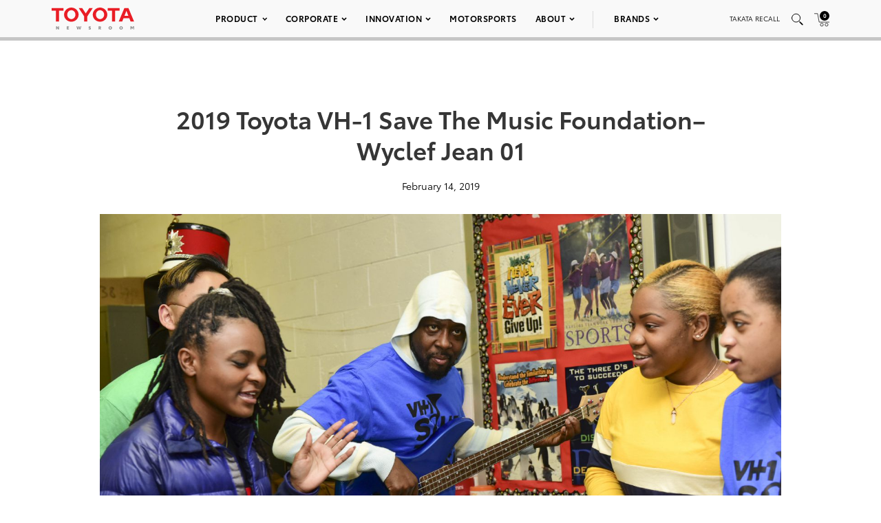

--- FILE ---
content_type: text/html; charset=utf-8
request_url: https://www.google.com/recaptcha/api2/anchor?ar=1&k=6Ldl55gUAAAAAODWLNyPR_2KfYHNm-DfOveo0xfH&co=aHR0cHM6Ly9wcmVzc3Jvb20udG95b3RhLmNvbTo0NDM.&hl=en&v=PoyoqOPhxBO7pBk68S4YbpHZ&size=normal&anchor-ms=20000&execute-ms=30000&cb=r7n3s6h19jaq
body_size: 49253
content:
<!DOCTYPE HTML><html dir="ltr" lang="en"><head><meta http-equiv="Content-Type" content="text/html; charset=UTF-8">
<meta http-equiv="X-UA-Compatible" content="IE=edge">
<title>reCAPTCHA</title>
<style type="text/css">
/* cyrillic-ext */
@font-face {
  font-family: 'Roboto';
  font-style: normal;
  font-weight: 400;
  font-stretch: 100%;
  src: url(//fonts.gstatic.com/s/roboto/v48/KFO7CnqEu92Fr1ME7kSn66aGLdTylUAMa3GUBHMdazTgWw.woff2) format('woff2');
  unicode-range: U+0460-052F, U+1C80-1C8A, U+20B4, U+2DE0-2DFF, U+A640-A69F, U+FE2E-FE2F;
}
/* cyrillic */
@font-face {
  font-family: 'Roboto';
  font-style: normal;
  font-weight: 400;
  font-stretch: 100%;
  src: url(//fonts.gstatic.com/s/roboto/v48/KFO7CnqEu92Fr1ME7kSn66aGLdTylUAMa3iUBHMdazTgWw.woff2) format('woff2');
  unicode-range: U+0301, U+0400-045F, U+0490-0491, U+04B0-04B1, U+2116;
}
/* greek-ext */
@font-face {
  font-family: 'Roboto';
  font-style: normal;
  font-weight: 400;
  font-stretch: 100%;
  src: url(//fonts.gstatic.com/s/roboto/v48/KFO7CnqEu92Fr1ME7kSn66aGLdTylUAMa3CUBHMdazTgWw.woff2) format('woff2');
  unicode-range: U+1F00-1FFF;
}
/* greek */
@font-face {
  font-family: 'Roboto';
  font-style: normal;
  font-weight: 400;
  font-stretch: 100%;
  src: url(//fonts.gstatic.com/s/roboto/v48/KFO7CnqEu92Fr1ME7kSn66aGLdTylUAMa3-UBHMdazTgWw.woff2) format('woff2');
  unicode-range: U+0370-0377, U+037A-037F, U+0384-038A, U+038C, U+038E-03A1, U+03A3-03FF;
}
/* math */
@font-face {
  font-family: 'Roboto';
  font-style: normal;
  font-weight: 400;
  font-stretch: 100%;
  src: url(//fonts.gstatic.com/s/roboto/v48/KFO7CnqEu92Fr1ME7kSn66aGLdTylUAMawCUBHMdazTgWw.woff2) format('woff2');
  unicode-range: U+0302-0303, U+0305, U+0307-0308, U+0310, U+0312, U+0315, U+031A, U+0326-0327, U+032C, U+032F-0330, U+0332-0333, U+0338, U+033A, U+0346, U+034D, U+0391-03A1, U+03A3-03A9, U+03B1-03C9, U+03D1, U+03D5-03D6, U+03F0-03F1, U+03F4-03F5, U+2016-2017, U+2034-2038, U+203C, U+2040, U+2043, U+2047, U+2050, U+2057, U+205F, U+2070-2071, U+2074-208E, U+2090-209C, U+20D0-20DC, U+20E1, U+20E5-20EF, U+2100-2112, U+2114-2115, U+2117-2121, U+2123-214F, U+2190, U+2192, U+2194-21AE, U+21B0-21E5, U+21F1-21F2, U+21F4-2211, U+2213-2214, U+2216-22FF, U+2308-230B, U+2310, U+2319, U+231C-2321, U+2336-237A, U+237C, U+2395, U+239B-23B7, U+23D0, U+23DC-23E1, U+2474-2475, U+25AF, U+25B3, U+25B7, U+25BD, U+25C1, U+25CA, U+25CC, U+25FB, U+266D-266F, U+27C0-27FF, U+2900-2AFF, U+2B0E-2B11, U+2B30-2B4C, U+2BFE, U+3030, U+FF5B, U+FF5D, U+1D400-1D7FF, U+1EE00-1EEFF;
}
/* symbols */
@font-face {
  font-family: 'Roboto';
  font-style: normal;
  font-weight: 400;
  font-stretch: 100%;
  src: url(//fonts.gstatic.com/s/roboto/v48/KFO7CnqEu92Fr1ME7kSn66aGLdTylUAMaxKUBHMdazTgWw.woff2) format('woff2');
  unicode-range: U+0001-000C, U+000E-001F, U+007F-009F, U+20DD-20E0, U+20E2-20E4, U+2150-218F, U+2190, U+2192, U+2194-2199, U+21AF, U+21E6-21F0, U+21F3, U+2218-2219, U+2299, U+22C4-22C6, U+2300-243F, U+2440-244A, U+2460-24FF, U+25A0-27BF, U+2800-28FF, U+2921-2922, U+2981, U+29BF, U+29EB, U+2B00-2BFF, U+4DC0-4DFF, U+FFF9-FFFB, U+10140-1018E, U+10190-1019C, U+101A0, U+101D0-101FD, U+102E0-102FB, U+10E60-10E7E, U+1D2C0-1D2D3, U+1D2E0-1D37F, U+1F000-1F0FF, U+1F100-1F1AD, U+1F1E6-1F1FF, U+1F30D-1F30F, U+1F315, U+1F31C, U+1F31E, U+1F320-1F32C, U+1F336, U+1F378, U+1F37D, U+1F382, U+1F393-1F39F, U+1F3A7-1F3A8, U+1F3AC-1F3AF, U+1F3C2, U+1F3C4-1F3C6, U+1F3CA-1F3CE, U+1F3D4-1F3E0, U+1F3ED, U+1F3F1-1F3F3, U+1F3F5-1F3F7, U+1F408, U+1F415, U+1F41F, U+1F426, U+1F43F, U+1F441-1F442, U+1F444, U+1F446-1F449, U+1F44C-1F44E, U+1F453, U+1F46A, U+1F47D, U+1F4A3, U+1F4B0, U+1F4B3, U+1F4B9, U+1F4BB, U+1F4BF, U+1F4C8-1F4CB, U+1F4D6, U+1F4DA, U+1F4DF, U+1F4E3-1F4E6, U+1F4EA-1F4ED, U+1F4F7, U+1F4F9-1F4FB, U+1F4FD-1F4FE, U+1F503, U+1F507-1F50B, U+1F50D, U+1F512-1F513, U+1F53E-1F54A, U+1F54F-1F5FA, U+1F610, U+1F650-1F67F, U+1F687, U+1F68D, U+1F691, U+1F694, U+1F698, U+1F6AD, U+1F6B2, U+1F6B9-1F6BA, U+1F6BC, U+1F6C6-1F6CF, U+1F6D3-1F6D7, U+1F6E0-1F6EA, U+1F6F0-1F6F3, U+1F6F7-1F6FC, U+1F700-1F7FF, U+1F800-1F80B, U+1F810-1F847, U+1F850-1F859, U+1F860-1F887, U+1F890-1F8AD, U+1F8B0-1F8BB, U+1F8C0-1F8C1, U+1F900-1F90B, U+1F93B, U+1F946, U+1F984, U+1F996, U+1F9E9, U+1FA00-1FA6F, U+1FA70-1FA7C, U+1FA80-1FA89, U+1FA8F-1FAC6, U+1FACE-1FADC, U+1FADF-1FAE9, U+1FAF0-1FAF8, U+1FB00-1FBFF;
}
/* vietnamese */
@font-face {
  font-family: 'Roboto';
  font-style: normal;
  font-weight: 400;
  font-stretch: 100%;
  src: url(//fonts.gstatic.com/s/roboto/v48/KFO7CnqEu92Fr1ME7kSn66aGLdTylUAMa3OUBHMdazTgWw.woff2) format('woff2');
  unicode-range: U+0102-0103, U+0110-0111, U+0128-0129, U+0168-0169, U+01A0-01A1, U+01AF-01B0, U+0300-0301, U+0303-0304, U+0308-0309, U+0323, U+0329, U+1EA0-1EF9, U+20AB;
}
/* latin-ext */
@font-face {
  font-family: 'Roboto';
  font-style: normal;
  font-weight: 400;
  font-stretch: 100%;
  src: url(//fonts.gstatic.com/s/roboto/v48/KFO7CnqEu92Fr1ME7kSn66aGLdTylUAMa3KUBHMdazTgWw.woff2) format('woff2');
  unicode-range: U+0100-02BA, U+02BD-02C5, U+02C7-02CC, U+02CE-02D7, U+02DD-02FF, U+0304, U+0308, U+0329, U+1D00-1DBF, U+1E00-1E9F, U+1EF2-1EFF, U+2020, U+20A0-20AB, U+20AD-20C0, U+2113, U+2C60-2C7F, U+A720-A7FF;
}
/* latin */
@font-face {
  font-family: 'Roboto';
  font-style: normal;
  font-weight: 400;
  font-stretch: 100%;
  src: url(//fonts.gstatic.com/s/roboto/v48/KFO7CnqEu92Fr1ME7kSn66aGLdTylUAMa3yUBHMdazQ.woff2) format('woff2');
  unicode-range: U+0000-00FF, U+0131, U+0152-0153, U+02BB-02BC, U+02C6, U+02DA, U+02DC, U+0304, U+0308, U+0329, U+2000-206F, U+20AC, U+2122, U+2191, U+2193, U+2212, U+2215, U+FEFF, U+FFFD;
}
/* cyrillic-ext */
@font-face {
  font-family: 'Roboto';
  font-style: normal;
  font-weight: 500;
  font-stretch: 100%;
  src: url(//fonts.gstatic.com/s/roboto/v48/KFO7CnqEu92Fr1ME7kSn66aGLdTylUAMa3GUBHMdazTgWw.woff2) format('woff2');
  unicode-range: U+0460-052F, U+1C80-1C8A, U+20B4, U+2DE0-2DFF, U+A640-A69F, U+FE2E-FE2F;
}
/* cyrillic */
@font-face {
  font-family: 'Roboto';
  font-style: normal;
  font-weight: 500;
  font-stretch: 100%;
  src: url(//fonts.gstatic.com/s/roboto/v48/KFO7CnqEu92Fr1ME7kSn66aGLdTylUAMa3iUBHMdazTgWw.woff2) format('woff2');
  unicode-range: U+0301, U+0400-045F, U+0490-0491, U+04B0-04B1, U+2116;
}
/* greek-ext */
@font-face {
  font-family: 'Roboto';
  font-style: normal;
  font-weight: 500;
  font-stretch: 100%;
  src: url(//fonts.gstatic.com/s/roboto/v48/KFO7CnqEu92Fr1ME7kSn66aGLdTylUAMa3CUBHMdazTgWw.woff2) format('woff2');
  unicode-range: U+1F00-1FFF;
}
/* greek */
@font-face {
  font-family: 'Roboto';
  font-style: normal;
  font-weight: 500;
  font-stretch: 100%;
  src: url(//fonts.gstatic.com/s/roboto/v48/KFO7CnqEu92Fr1ME7kSn66aGLdTylUAMa3-UBHMdazTgWw.woff2) format('woff2');
  unicode-range: U+0370-0377, U+037A-037F, U+0384-038A, U+038C, U+038E-03A1, U+03A3-03FF;
}
/* math */
@font-face {
  font-family: 'Roboto';
  font-style: normal;
  font-weight: 500;
  font-stretch: 100%;
  src: url(//fonts.gstatic.com/s/roboto/v48/KFO7CnqEu92Fr1ME7kSn66aGLdTylUAMawCUBHMdazTgWw.woff2) format('woff2');
  unicode-range: U+0302-0303, U+0305, U+0307-0308, U+0310, U+0312, U+0315, U+031A, U+0326-0327, U+032C, U+032F-0330, U+0332-0333, U+0338, U+033A, U+0346, U+034D, U+0391-03A1, U+03A3-03A9, U+03B1-03C9, U+03D1, U+03D5-03D6, U+03F0-03F1, U+03F4-03F5, U+2016-2017, U+2034-2038, U+203C, U+2040, U+2043, U+2047, U+2050, U+2057, U+205F, U+2070-2071, U+2074-208E, U+2090-209C, U+20D0-20DC, U+20E1, U+20E5-20EF, U+2100-2112, U+2114-2115, U+2117-2121, U+2123-214F, U+2190, U+2192, U+2194-21AE, U+21B0-21E5, U+21F1-21F2, U+21F4-2211, U+2213-2214, U+2216-22FF, U+2308-230B, U+2310, U+2319, U+231C-2321, U+2336-237A, U+237C, U+2395, U+239B-23B7, U+23D0, U+23DC-23E1, U+2474-2475, U+25AF, U+25B3, U+25B7, U+25BD, U+25C1, U+25CA, U+25CC, U+25FB, U+266D-266F, U+27C0-27FF, U+2900-2AFF, U+2B0E-2B11, U+2B30-2B4C, U+2BFE, U+3030, U+FF5B, U+FF5D, U+1D400-1D7FF, U+1EE00-1EEFF;
}
/* symbols */
@font-face {
  font-family: 'Roboto';
  font-style: normal;
  font-weight: 500;
  font-stretch: 100%;
  src: url(//fonts.gstatic.com/s/roboto/v48/KFO7CnqEu92Fr1ME7kSn66aGLdTylUAMaxKUBHMdazTgWw.woff2) format('woff2');
  unicode-range: U+0001-000C, U+000E-001F, U+007F-009F, U+20DD-20E0, U+20E2-20E4, U+2150-218F, U+2190, U+2192, U+2194-2199, U+21AF, U+21E6-21F0, U+21F3, U+2218-2219, U+2299, U+22C4-22C6, U+2300-243F, U+2440-244A, U+2460-24FF, U+25A0-27BF, U+2800-28FF, U+2921-2922, U+2981, U+29BF, U+29EB, U+2B00-2BFF, U+4DC0-4DFF, U+FFF9-FFFB, U+10140-1018E, U+10190-1019C, U+101A0, U+101D0-101FD, U+102E0-102FB, U+10E60-10E7E, U+1D2C0-1D2D3, U+1D2E0-1D37F, U+1F000-1F0FF, U+1F100-1F1AD, U+1F1E6-1F1FF, U+1F30D-1F30F, U+1F315, U+1F31C, U+1F31E, U+1F320-1F32C, U+1F336, U+1F378, U+1F37D, U+1F382, U+1F393-1F39F, U+1F3A7-1F3A8, U+1F3AC-1F3AF, U+1F3C2, U+1F3C4-1F3C6, U+1F3CA-1F3CE, U+1F3D4-1F3E0, U+1F3ED, U+1F3F1-1F3F3, U+1F3F5-1F3F7, U+1F408, U+1F415, U+1F41F, U+1F426, U+1F43F, U+1F441-1F442, U+1F444, U+1F446-1F449, U+1F44C-1F44E, U+1F453, U+1F46A, U+1F47D, U+1F4A3, U+1F4B0, U+1F4B3, U+1F4B9, U+1F4BB, U+1F4BF, U+1F4C8-1F4CB, U+1F4D6, U+1F4DA, U+1F4DF, U+1F4E3-1F4E6, U+1F4EA-1F4ED, U+1F4F7, U+1F4F9-1F4FB, U+1F4FD-1F4FE, U+1F503, U+1F507-1F50B, U+1F50D, U+1F512-1F513, U+1F53E-1F54A, U+1F54F-1F5FA, U+1F610, U+1F650-1F67F, U+1F687, U+1F68D, U+1F691, U+1F694, U+1F698, U+1F6AD, U+1F6B2, U+1F6B9-1F6BA, U+1F6BC, U+1F6C6-1F6CF, U+1F6D3-1F6D7, U+1F6E0-1F6EA, U+1F6F0-1F6F3, U+1F6F7-1F6FC, U+1F700-1F7FF, U+1F800-1F80B, U+1F810-1F847, U+1F850-1F859, U+1F860-1F887, U+1F890-1F8AD, U+1F8B0-1F8BB, U+1F8C0-1F8C1, U+1F900-1F90B, U+1F93B, U+1F946, U+1F984, U+1F996, U+1F9E9, U+1FA00-1FA6F, U+1FA70-1FA7C, U+1FA80-1FA89, U+1FA8F-1FAC6, U+1FACE-1FADC, U+1FADF-1FAE9, U+1FAF0-1FAF8, U+1FB00-1FBFF;
}
/* vietnamese */
@font-face {
  font-family: 'Roboto';
  font-style: normal;
  font-weight: 500;
  font-stretch: 100%;
  src: url(//fonts.gstatic.com/s/roboto/v48/KFO7CnqEu92Fr1ME7kSn66aGLdTylUAMa3OUBHMdazTgWw.woff2) format('woff2');
  unicode-range: U+0102-0103, U+0110-0111, U+0128-0129, U+0168-0169, U+01A0-01A1, U+01AF-01B0, U+0300-0301, U+0303-0304, U+0308-0309, U+0323, U+0329, U+1EA0-1EF9, U+20AB;
}
/* latin-ext */
@font-face {
  font-family: 'Roboto';
  font-style: normal;
  font-weight: 500;
  font-stretch: 100%;
  src: url(//fonts.gstatic.com/s/roboto/v48/KFO7CnqEu92Fr1ME7kSn66aGLdTylUAMa3KUBHMdazTgWw.woff2) format('woff2');
  unicode-range: U+0100-02BA, U+02BD-02C5, U+02C7-02CC, U+02CE-02D7, U+02DD-02FF, U+0304, U+0308, U+0329, U+1D00-1DBF, U+1E00-1E9F, U+1EF2-1EFF, U+2020, U+20A0-20AB, U+20AD-20C0, U+2113, U+2C60-2C7F, U+A720-A7FF;
}
/* latin */
@font-face {
  font-family: 'Roboto';
  font-style: normal;
  font-weight: 500;
  font-stretch: 100%;
  src: url(//fonts.gstatic.com/s/roboto/v48/KFO7CnqEu92Fr1ME7kSn66aGLdTylUAMa3yUBHMdazQ.woff2) format('woff2');
  unicode-range: U+0000-00FF, U+0131, U+0152-0153, U+02BB-02BC, U+02C6, U+02DA, U+02DC, U+0304, U+0308, U+0329, U+2000-206F, U+20AC, U+2122, U+2191, U+2193, U+2212, U+2215, U+FEFF, U+FFFD;
}
/* cyrillic-ext */
@font-face {
  font-family: 'Roboto';
  font-style: normal;
  font-weight: 900;
  font-stretch: 100%;
  src: url(//fonts.gstatic.com/s/roboto/v48/KFO7CnqEu92Fr1ME7kSn66aGLdTylUAMa3GUBHMdazTgWw.woff2) format('woff2');
  unicode-range: U+0460-052F, U+1C80-1C8A, U+20B4, U+2DE0-2DFF, U+A640-A69F, U+FE2E-FE2F;
}
/* cyrillic */
@font-face {
  font-family: 'Roboto';
  font-style: normal;
  font-weight: 900;
  font-stretch: 100%;
  src: url(//fonts.gstatic.com/s/roboto/v48/KFO7CnqEu92Fr1ME7kSn66aGLdTylUAMa3iUBHMdazTgWw.woff2) format('woff2');
  unicode-range: U+0301, U+0400-045F, U+0490-0491, U+04B0-04B1, U+2116;
}
/* greek-ext */
@font-face {
  font-family: 'Roboto';
  font-style: normal;
  font-weight: 900;
  font-stretch: 100%;
  src: url(//fonts.gstatic.com/s/roboto/v48/KFO7CnqEu92Fr1ME7kSn66aGLdTylUAMa3CUBHMdazTgWw.woff2) format('woff2');
  unicode-range: U+1F00-1FFF;
}
/* greek */
@font-face {
  font-family: 'Roboto';
  font-style: normal;
  font-weight: 900;
  font-stretch: 100%;
  src: url(//fonts.gstatic.com/s/roboto/v48/KFO7CnqEu92Fr1ME7kSn66aGLdTylUAMa3-UBHMdazTgWw.woff2) format('woff2');
  unicode-range: U+0370-0377, U+037A-037F, U+0384-038A, U+038C, U+038E-03A1, U+03A3-03FF;
}
/* math */
@font-face {
  font-family: 'Roboto';
  font-style: normal;
  font-weight: 900;
  font-stretch: 100%;
  src: url(//fonts.gstatic.com/s/roboto/v48/KFO7CnqEu92Fr1ME7kSn66aGLdTylUAMawCUBHMdazTgWw.woff2) format('woff2');
  unicode-range: U+0302-0303, U+0305, U+0307-0308, U+0310, U+0312, U+0315, U+031A, U+0326-0327, U+032C, U+032F-0330, U+0332-0333, U+0338, U+033A, U+0346, U+034D, U+0391-03A1, U+03A3-03A9, U+03B1-03C9, U+03D1, U+03D5-03D6, U+03F0-03F1, U+03F4-03F5, U+2016-2017, U+2034-2038, U+203C, U+2040, U+2043, U+2047, U+2050, U+2057, U+205F, U+2070-2071, U+2074-208E, U+2090-209C, U+20D0-20DC, U+20E1, U+20E5-20EF, U+2100-2112, U+2114-2115, U+2117-2121, U+2123-214F, U+2190, U+2192, U+2194-21AE, U+21B0-21E5, U+21F1-21F2, U+21F4-2211, U+2213-2214, U+2216-22FF, U+2308-230B, U+2310, U+2319, U+231C-2321, U+2336-237A, U+237C, U+2395, U+239B-23B7, U+23D0, U+23DC-23E1, U+2474-2475, U+25AF, U+25B3, U+25B7, U+25BD, U+25C1, U+25CA, U+25CC, U+25FB, U+266D-266F, U+27C0-27FF, U+2900-2AFF, U+2B0E-2B11, U+2B30-2B4C, U+2BFE, U+3030, U+FF5B, U+FF5D, U+1D400-1D7FF, U+1EE00-1EEFF;
}
/* symbols */
@font-face {
  font-family: 'Roboto';
  font-style: normal;
  font-weight: 900;
  font-stretch: 100%;
  src: url(//fonts.gstatic.com/s/roboto/v48/KFO7CnqEu92Fr1ME7kSn66aGLdTylUAMaxKUBHMdazTgWw.woff2) format('woff2');
  unicode-range: U+0001-000C, U+000E-001F, U+007F-009F, U+20DD-20E0, U+20E2-20E4, U+2150-218F, U+2190, U+2192, U+2194-2199, U+21AF, U+21E6-21F0, U+21F3, U+2218-2219, U+2299, U+22C4-22C6, U+2300-243F, U+2440-244A, U+2460-24FF, U+25A0-27BF, U+2800-28FF, U+2921-2922, U+2981, U+29BF, U+29EB, U+2B00-2BFF, U+4DC0-4DFF, U+FFF9-FFFB, U+10140-1018E, U+10190-1019C, U+101A0, U+101D0-101FD, U+102E0-102FB, U+10E60-10E7E, U+1D2C0-1D2D3, U+1D2E0-1D37F, U+1F000-1F0FF, U+1F100-1F1AD, U+1F1E6-1F1FF, U+1F30D-1F30F, U+1F315, U+1F31C, U+1F31E, U+1F320-1F32C, U+1F336, U+1F378, U+1F37D, U+1F382, U+1F393-1F39F, U+1F3A7-1F3A8, U+1F3AC-1F3AF, U+1F3C2, U+1F3C4-1F3C6, U+1F3CA-1F3CE, U+1F3D4-1F3E0, U+1F3ED, U+1F3F1-1F3F3, U+1F3F5-1F3F7, U+1F408, U+1F415, U+1F41F, U+1F426, U+1F43F, U+1F441-1F442, U+1F444, U+1F446-1F449, U+1F44C-1F44E, U+1F453, U+1F46A, U+1F47D, U+1F4A3, U+1F4B0, U+1F4B3, U+1F4B9, U+1F4BB, U+1F4BF, U+1F4C8-1F4CB, U+1F4D6, U+1F4DA, U+1F4DF, U+1F4E3-1F4E6, U+1F4EA-1F4ED, U+1F4F7, U+1F4F9-1F4FB, U+1F4FD-1F4FE, U+1F503, U+1F507-1F50B, U+1F50D, U+1F512-1F513, U+1F53E-1F54A, U+1F54F-1F5FA, U+1F610, U+1F650-1F67F, U+1F687, U+1F68D, U+1F691, U+1F694, U+1F698, U+1F6AD, U+1F6B2, U+1F6B9-1F6BA, U+1F6BC, U+1F6C6-1F6CF, U+1F6D3-1F6D7, U+1F6E0-1F6EA, U+1F6F0-1F6F3, U+1F6F7-1F6FC, U+1F700-1F7FF, U+1F800-1F80B, U+1F810-1F847, U+1F850-1F859, U+1F860-1F887, U+1F890-1F8AD, U+1F8B0-1F8BB, U+1F8C0-1F8C1, U+1F900-1F90B, U+1F93B, U+1F946, U+1F984, U+1F996, U+1F9E9, U+1FA00-1FA6F, U+1FA70-1FA7C, U+1FA80-1FA89, U+1FA8F-1FAC6, U+1FACE-1FADC, U+1FADF-1FAE9, U+1FAF0-1FAF8, U+1FB00-1FBFF;
}
/* vietnamese */
@font-face {
  font-family: 'Roboto';
  font-style: normal;
  font-weight: 900;
  font-stretch: 100%;
  src: url(//fonts.gstatic.com/s/roboto/v48/KFO7CnqEu92Fr1ME7kSn66aGLdTylUAMa3OUBHMdazTgWw.woff2) format('woff2');
  unicode-range: U+0102-0103, U+0110-0111, U+0128-0129, U+0168-0169, U+01A0-01A1, U+01AF-01B0, U+0300-0301, U+0303-0304, U+0308-0309, U+0323, U+0329, U+1EA0-1EF9, U+20AB;
}
/* latin-ext */
@font-face {
  font-family: 'Roboto';
  font-style: normal;
  font-weight: 900;
  font-stretch: 100%;
  src: url(//fonts.gstatic.com/s/roboto/v48/KFO7CnqEu92Fr1ME7kSn66aGLdTylUAMa3KUBHMdazTgWw.woff2) format('woff2');
  unicode-range: U+0100-02BA, U+02BD-02C5, U+02C7-02CC, U+02CE-02D7, U+02DD-02FF, U+0304, U+0308, U+0329, U+1D00-1DBF, U+1E00-1E9F, U+1EF2-1EFF, U+2020, U+20A0-20AB, U+20AD-20C0, U+2113, U+2C60-2C7F, U+A720-A7FF;
}
/* latin */
@font-face {
  font-family: 'Roboto';
  font-style: normal;
  font-weight: 900;
  font-stretch: 100%;
  src: url(//fonts.gstatic.com/s/roboto/v48/KFO7CnqEu92Fr1ME7kSn66aGLdTylUAMa3yUBHMdazQ.woff2) format('woff2');
  unicode-range: U+0000-00FF, U+0131, U+0152-0153, U+02BB-02BC, U+02C6, U+02DA, U+02DC, U+0304, U+0308, U+0329, U+2000-206F, U+20AC, U+2122, U+2191, U+2193, U+2212, U+2215, U+FEFF, U+FFFD;
}

</style>
<link rel="stylesheet" type="text/css" href="https://www.gstatic.com/recaptcha/releases/PoyoqOPhxBO7pBk68S4YbpHZ/styles__ltr.css">
<script nonce="8jz0-zBaAjsX4SHcO-N2eg" type="text/javascript">window['__recaptcha_api'] = 'https://www.google.com/recaptcha/api2/';</script>
<script type="text/javascript" src="https://www.gstatic.com/recaptcha/releases/PoyoqOPhxBO7pBk68S4YbpHZ/recaptcha__en.js" nonce="8jz0-zBaAjsX4SHcO-N2eg">
      
    </script></head>
<body><div id="rc-anchor-alert" class="rc-anchor-alert"></div>
<input type="hidden" id="recaptcha-token" value="[base64]">
<script type="text/javascript" nonce="8jz0-zBaAjsX4SHcO-N2eg">
      recaptcha.anchor.Main.init("[\x22ainput\x22,[\x22bgdata\x22,\x22\x22,\[base64]/[base64]/[base64]/[base64]/[base64]/UltsKytdPUU6KEU8MjA0OD9SW2wrK109RT4+NnwxOTI6KChFJjY0NTEyKT09NTUyOTYmJk0rMTxjLmxlbmd0aCYmKGMuY2hhckNvZGVBdChNKzEpJjY0NTEyKT09NTYzMjA/[base64]/[base64]/[base64]/[base64]/[base64]/[base64]/[base64]\x22,\[base64]\x22,\[base64]/GBjCv8O+ZMOowplOw4XDqDZJw6tfw6nDj0rDrTTCucKDwotUGMOPJsKfPjLCtMKabcKgw6Flw4zCjw9iwrktNmnDrjhkw4w1LgZNfVXCrcK/woPDncODcApzwoLCpmsvVMO9FilEw49NwpvCj07Ct0LDsUzCmsOdwosEw4t7wqHCgMOHfcOIdBrCl8K4wqY6w4JWw7dew59Rw4QhwqRaw5QQL0JXw4I2G2UcXS/[base64]/CjXlbbDc2w7jDmcOOw6dCwqcqw7TDqMKoFBvDhsKiwrQZwqk3GMO9fRLCuMObwrnCtMObwp3Di3wCw57DqAUwwo0HQBLCh8OVNSBKYj42HcOsVMOyFHpgN8KQw5DDp2ZTwo84EHDDn3RSw63ChWbDlcK+LQZ1w4rCiWdcwp/CjhtLQ2nDmBrCuSDCqMObwoHDj8OLf0XDmh/[base64]/wo3Ctg5Ewptvwrcvw77DusOcRELDg3PCjcKSTWY/woVvwqZSFcKHcQUmwqvCj8Ouw446fSwYRcKHa8KGIMKCTAIZw4RDw5MAYcKDQcOnIsKJX8OMw4tdw6TCgMKFw6fCg3w2FsOAw59WwqzCr8KtwogOwpd9HmFQH8Oaw5spw508CzLDrHXDmsOqNCjDksOowrjCjhXDmgJ/[base64]/w47DrxkXdhDCjsKEZWDCgMOGw7xiHyxPMl7DqWzCgMKqw6/DosKiN8Ofw4cjw43Ck8K4A8OdXMO9K3tCw40MIsO/wrhHw5XCqH7CnsK9FcK+wonCt2TDskrCsMKhSV5zwpA3XwDCsmnDtxDCg8K2JhdBwrbDinbCmcO8w5LDmsKRAAUBWcOWwrzCuQ7Dl8KpPmF1w54Mwq/[base64]/CvzgRwoDDhD3DsGtawqJew48qw5U5SVnCksKtf8OGwpjCjsOjwoNzwolHalYsWDNIcAnCsjk8V8OXw6rCu1ImPSbDvC4sbMKvw67DpMKdScOEw7xWw6skw5/[base64]/ChXRow6XCpsKXwqtDwpHChGrDqMK8TMOUw41dwo3CvxbCsW9TYTDCksKaw5lVRnDCn2HDh8KFRV/[base64]/CpsOUS0MZw7zDv8KyMUDDtMKlw4PCpmbDp8Khwr8uasK2w6leIDrDnsOIw4TDpAHCinXDiMOlAXXChcO2dlDDmcKXw4YQwrTChnF4wr3Chl7DvRHDnsO1w6TCjUYjw6XCocKwwq/DhGjCpMKLwr7DmcO9QcOPHyMWR8OnYEcGA0QFwp1kw5rDq0DClSfDpsKIJSbDmEnCssOuG8O+wrfCmsOmwrUuwrfDplbCiH0ASiMxw5/DilrDqMKyw5HCiMKkXcOcw5JJMidcwrslRkNdDzwKQcOxPhXDuMKzaCggwp4Sw5nDrcK7U8KgQhjCiAgRw6wNKmPCsHoEAsOXwqjDrTjCv3FAcMO5WCNowqfDrWA/w5cpb8KfwovCnMO2CsOmw5vChXDDkm54w411wpHDlsOfwrRgWMKsw7HDjsKVw6JrIMOvdsOpM1LChCfDs8Kjw7Y1FsOcGcKzwrYLdMK6wo7CuUksw7HCiT7DgBw6Fy9KwqBxasKkwqDDm1XDi8KFw5LDkgkiGcOdRMKdCUPDvH3CjDI0QAvDnUhRHMO0IS/CtcOuwr1RS1bCt0LDq3jCg8OuMMKmOMOPw6jDrsOdwroFV0Nnwp/CucOcNMOZPxkrw7wdw6HDmyBXw6DCv8K/wr3CucOWw40AFVJLRcONRcKcw5rCpMKGLQbCncKIw4QGL8KLwrh8w7I3w73Dv8OKa8KcIWEuWMKQaRbCs8KhLyVVw74QwqhGU8OjY8KpSTpLw6cew4zCj8KwayPDhsKTwp/[base64]/fMKYw4leEkzDlcOuM8ODw4TCpVYtAy/Crjt0woNow6vDoSbCmzoDwr/[base64]/DvsKweQkBw5JcwrTDlB/ChxjClT3CmMObwr3Co8KfPcKCw7RAEsOQw4sVwq1NSsOuDXDCqAA8wovDu8Kfw7fDt3bCjUvCmBhNK8K0UMKkBy3DucODw5I3w6EmQwDCtSHCp8Kuwo/[base64]/Dg2jDkMKZQsOLwpdnwoDCtXHChWXDlMKCJR/Dp8OsfcKuw4HDgmtMJmjCq8OyYkfDvUdjw7rDjcK1UG3DqcOmwoEQw7YFF8KTEcKBT1vChkrCihsWw7lnP3/CgMKdwozChMOhw47DmcOqwoU6w7F/w5vChsOowrrCq8Kvw4J1w7nCikjCslJqworDssKxw7bCmsOBw5rDi8OuOWnCksOuJk8jAMKRAsKIKCDCosKsw5dPw47CtcOXwpnDlxZYQ8KSMsK6wr7Cg8KhKz/[base64]/Cjy7Dk8KrTsKCw6PCusOfwrxib0bCihLChsOdwpPDuQI/ZiBVwpRpM8KTw6U7WcOwwrxowrh8ecOmGi1swpTDnMKaA8Ohw4xvZADCqzHCkhLCllAaVzPCknHDo8OkY3A+w6NewobCi317GgEtSMOaEwbCkMOlRsKawo5od8Ovw5U2w7vDgcO2w6Ufw7w/w4xdWcK7w64uBkPDlwV6wqY/[base64]/Cuz53wqrDlzB+WsO+woNAScOtw67Dj1fDicO1w7fDrVJ8KTfDr8K3NVrDq3N1PTXDrMOhwpLDncOBw73Cvj/CvsKWLQXCuMKVw4kNwrTCoT1Mw50aQsKAVMKBw6/[base64]/[base64]/DuMK6RTjCo03Ci8KbVcObw43CikMMwonCmcOWw6HDnMK4wp3Dnl86RsOtIk5tw4HCt8KgwpXDiMOIwoLDr8KWwpoow7RdSsKww7HDvB0Qelcow5AnesKWwoPCh8Kow7Rswp/CvsOObsOVwpPCrMOQa2fDi8KGw7Q4w5hrw5FgRC0Qw7YpYGksJsOicEnDqgcSOSdTw7XDpMOAb8OWbMOWw6Ikw49mw6nCmcK1wr3CrMORDA/DrU/[base64]/bGl+V8KXw7DCtm1aMRHDj8KfF8OYEMOJEnwSRV4/JAjCii7Dq8KMw5bCjcK9wp5Jw5XDuRPCgDvCnwzDsMOUw6XCosKhwqcewoR9ADt/cAtKw5TDnEnDhC3CinrCscKMIRBCeglvwp0Aw7ZfWsOfwoVmP2LDksKdwpLCtsOBdsO9UMOZw5/DkcKjw4bDvTHCtsKMw4jDqsKQWHNtworDtcOAw6XDhwJew5vDpcOHw7bCgCsvw6M8KMO0dALDvsOkw4ZmYcO2fl/DnnZmCmJ3IsKow7FeCy/DoXDCgQBFO09GcjXDoMOAwr3Cv3/CpAwATTlbwowjFHIcw6nCt8OTwr5bw7pYw6fCicK9wqo6w6A5wp7DkTPCmjrChMKgwovDhCPCjErDr8OfwrkhwqRvwqd1DsKWwqvDlicmccKMw6hDasOxA8K2X8KNflJpNcKCV8OzLUx8aF9iw6pRw67Di1g3V8KlLQYrwrB0AHbCjjXDjsO+woICwr/[base64]/DoMO3ZzvDmsK1ccOWwp7DnShQfMKawq4FwqMUw5VMwrsVL1PDvTLDisKpDsOBw4ZUVMKFwqjCksOywqglwoYmVSJFwrrDi8KlHSVEEwbCucOAwrkgwpUtAGIqw7PCgsO8w5DDn13DmcOIwqgnM8OybVRcLytdw7TDiGDDmsK9VcOkwo4pw5R/w6gaYH7ChV9KI3B9IVXCn3bDv8ORwqF6w5rCqsOAXcKiw6oyw4zDvwbDkg/DoChpBl5bHMOyGWF5w67Cl39pdsOow5dgXWzCo34fw6YkwrdyISPDhQcAw6TCjMKgwqR/[base64]/DiXDDscO+dMKBD8K4ODZjw4bDmkrDncKJDsOFSsOCJQl6H8ObesONJxDDmycGYsOyw4jCrMOqw5HCtzAawr8nwrcRw517w6DCk2PChW48w43DrFzCosOdfRYCw6Zcw706wp0CAMKLwqk4HcK5wovCuMKwRsKCWC5Bw4DCu8KHBDJZHVbDvcKrwo/Chn3Dj0HCg8KWMGvDiMOjw4jDtSkwecKVwrdnaS5OYsOOw4LCljTCsSofwrAMO8KbZnwWwr7DgcORTmA0aCLDk8K+OFDCsCrCocK/ZsOFW3wiwp9UWMKgwprCjDZ8A8KmJMKXHGHCk8OdwrRcw6fDgEnDpMKnwo43XDNdw6PDgsK6woFNw4lxJMO1YTtJwqLDgMKRIGfDkSrCny5gVcOHwpwLTsOkVkEqw6DDnl4yQcKYeMODwrXDu8OFCMK+woDDr2TCgsO2I0EGWhcaSEjDsCHDpcKqAMKRCMOVaX/DrUB2cxYVPMOGw5IYw5HDp0wlG0hBN8KBwqJfazpAQwJ9w41IwqQGAFoAJ8KGw4VdwqMRXVlKEHB8HRrClcO3YHkBwp/[base64]/w7rCrGQpS8OyPm7CimbDtMOww4xqwpnDtsOWwpAjDGjDnyokw70iS8ObN1VTSsOowpVMe8Ksw6LDgsOQbFjCpMKgwpzCmibDmsOHw6fDncKXw5k8wpV9U2NRw63Co1VeTMKww7/CucKhRMOBw5jDsMK6woIWTlVVLcKmNMKowqIeKMO4JcOJEcO+w6LDjl/CoFzDn8KRw7DCssOawqRwTMOVwpLDj3suASvCqyojw7UbwqAKwqXCjnvCn8OXw4nDvHhfwp7Cn8KqOHrCqcOlw6p2wozCrjtKw51MwoIhw6kyw4nDnMOGDcOwwpw6w4RBQMKsXMKFXgbDmn7DmMOUL8KtdMK+w4xKw5l/SMO8w6EWw4lJw6gEX8Kuw5/Do8KhfHc9wqIywpjDkMKDO8OZw5fDjsKVwolNw7zDgsK4w6fDh8OKOjAawqVdw64tLDBgwrkdBcOdJsOrw5pEwo8Awp3CkcKWwr8OAcK4wpzCqsK+EUXDvcKzYS1gw5hFcFHCk8KtA8OzwrPCpsKBwr/DszYYw6DCvcK6w7Q4w6fCumbCvMOGwpTCmMKlwoI4IBHCs0ZJcsOAfsK+fcKCIcOXYcO2w5AePiDDkMKXWMOZdBBvPsKxw6caw6PCuMKAwro/w5PDtcO2w7/DjFRhQyJvVTNPXQ3Dl8OIw5HCsMOyZHB3MhfCpsK0D0Zxw5xwamN6w7oLFxtGNMKNw4PCqh5uR8OpcMO4TMK2w4oFw5vDoxtjw6TDqcO5QsKoMMKTGMOLwpQhfiXCpk/CgMKcfMO9JyvDmlNuCARiwogAw4LDmMK1w4dzW8OKwqZ5woDDhxBMw5TDoW7Dh8ODRyJLwrwkNnFIwqPCqz7CjsOdBcKAQQgudMOXwqXCmgXCh8KnXcKLwrDCon/DoFgpcsKsJGXCsMKXwolUwoLDuW3DhHtqw749XgjDiMK7LsOlw5zDoglfXw1ae8KgPMKWGhTCr8OvNcKOw5ZjfMKYwox7eMKUwowhckfDr8OSw4TCqMO9w5wBVSF0wr7Cm0keRyHCvyMqw4h+wqbDkSlfwqUeQi9Gw55nwo/Dh8OmwoDDhSJYw409OcKowqZ4IsKpw6PCrsK8PsO/wqMVbQQNw5DDtMK0KD7DqsOxw5lWwrzCgXkWwoIWZMK/wq7CqMKHLMKYGBLCvgV9cnXCrcKlS0LDqkTDmsKswqDCtMO6wqcrFQjCj0rDowM3woM7V8KHV8OVJ2LDgMOhwpsUwo0/[base64]/CvsKiWlhAwoXDvMOKw5rCmnXDtcKUUHg8w55fwpHCgGrDqsK4w7fCoMKlwrTDgsKrwq1gRcKiHilpwohGWD4zwo0Kw6/CpMOXwrBbCMKpUsO4AsKWMUPCoGHDqjc/w6PCjcOrZCk+YWXDhAsbIkHDjcK7QWzDuDzDmm7Cs38Cw4F4XzHCisOLZsKDw4nDqMKow5vCkFYYK8KoZw7DocKkw5DDjy/[base64]/DnsOaNy1yF2nCi0ZIwq9ZwoDDn8O/w4rDiWLCs8OFFsO9w5bDiCkLwovDtXLDq3ZlYXnCuyBXwoEgAsOfw58mw7dWwpYjwochw5ZxTcK6w4gEw4XDsQY9EHXCuMKZWsOYAsOAw4xEIMO1ezfCmFo0wr/CmxDDqkpNwqcow7klHAA7LyXDmzrDqMO9MsOlXzbDi8KZw7NtLSR4wqbCpsKpeSzDkAVQw7nDlMKEwrvCrMKtA8KjfUdfaRRZwpwuwpdMw6suwq/CgWPCrFfDmQRdwpjDgxUIw4BsS3AAw6fDkBLDt8KBSRJ0IlTDrVTCtsKMGg7CgsK7w7AZNjgnw6lCTcKSGcKHwrV6w5AyVMOGZ8Kpwq1+wpbDvE/Dm8Kuw5AsTcKww7MPWW7CuWp4E8ObbcO3IMO0ZMK3WUvDri3DkFDDjmTDrDPDvsOsw7ZNwqZrwonCg8Oaw5bCinc7w409GcKawo7Ds8Oqwo/CrxUTUMKsYMKqw78YKy7Dq8OmwrJMDMKOV8K0FhDCksO4w456UhNQfzXDmyvDvsO0ZQfDvnVew7TCpgDDgSnDpcK/IWbDhkLDsMOfdxRGwqg0w5QHIsOlM1hKw43CklXCusKeHH/CnGTCuA1+wpXDhErClcOfwr/CujRvesK5E8KHw69tQMKQw7tBSsKJw5zDpxpZQH41DmHCqBRfwq8NOmUQcAI5w7YywrnDg0ByK8OmQADCiw3CsEDDpcKma8KnwqB9XiQYwpQaQxcVaMO9WGEMw4/Do3E6w69rUcK2bDUyBMKQw6PDpsORwrrDuMO/UMOFwp4qS8K0w4HDmMOSw4nDr1srBDjDhGl8wqzCk1DCtAByw4RzbcO5wpXCjcOZw5nCsMKPACPDugoHw4jDi8OyNcOpw78xw57DoUfCnjjDn2DDkURresOBQAbDhzAzw5fDgHkfwpFjw4YpFETDgsOwVsKTSMOdb8OWZMKqTcOSR3JjJ8KGC8OYTEQRw5vChQ/Cq1fCrRfCsGPDoUtdw74WHMOTa34IwrzDoCtzV2nCrV4Cw7bDmnLDlcKYw6PCq14Sw4rCuyI1wqjCicOVwq/DmcKAD23CnsKINhEFwol2wqhHwqbDqUXCjjnDm1ERQMK5w7Qhc8OJwoYhSxzDrMOfLUBWe8KIw57DhiPCtm0/Tm5Tw6jCnsOOb8Osw6lEwqpewrMrw7c/cMKPw4jDm8O3Ii3DjsOYwobCvMONblnCrMKpwr/CpnbDoE7Dj8OaHjULRsKVw4tlwpDDjmHDn8OcJ8K/TlrDmnTDgMO4PcOod1Efw5tAa8OhwqZcLsO/I2E6woHCvcKSwooCwqpnbT/[base64]/CksOoejzCmxbCg8OPPMOfwojDscOEVULDrFPDgSpJwqTClcOSG8ONfjV+ZmDCvMKAPcOdNsOHV1LCs8KLBsKsXBfDnSXDscKlPMKvwqhdwqHCvsO/w4zDlDk6PEfDs04RwpnCq8KiS8KlwpHCsA3ChcOfw6nDlsOjfhnDksOmHBokw60QW1nCtcOkwr7DssKKaABnw4AkworDsFtNwp4VXmLDlhEjw5DCh1nDmADCr8KuUz/DsMOXwq3DkMKbw7UnQTI6w4oECsOQScOxL3vCl8KiwoHCk8OiBsOqwrV5DcOCwrPCusK0w60yJsKERsK8djHCpMKNwpEawox1wqnDqnPCrcOqw4bCjwnDvcKtwq7CvsKxF8O4U3Ztw7/[base64]/[base64]/[base64]/w5PDtAJqwocoIMObwr/[base64]/Du8KSTHFNw4bDuCbChMKNVcKiwrZ1wrjCrsOuw5J4wqvClEwfOcKDw74tFkMVQ2Q3ZG8oRMO+w6p3VQnDiW/CsgU+NnnCvMOWw4lDFVoxwr0lQ0srPwsgw6lSw5BVwpFAwp/CpR3DiU/CtTHCmRbDmndIMRsaf0vCmBVzHMOvw43DuGPChcKGUcO0PMKBw7/Do8KfEMK4w6J8woDDngXCo8K+XxYRFxUkwr8qLCg8w7oEwpVJAsK5E8Ohw6sUSVbCrj7DkV7CnsOrw5hLXDsawo3Cr8K1FsOgY8K9wpbCgMOfaFFNDgrCknTCrsKRc8OYXMKFDErCsMKPfMOzXMKDAcONw5vDoR3DonYtYMOjwrnCrBTCtQM+wrnCv8O/[base64]/woXCk8OQw6XDqRkQGzV/XcO9ccK8FsOXc8KKDihewoR3w7IQwpFmaXfDtQ8AH8KWJcKRw7lrwrXDqsKEfknCn20Gw4I/wrLDg1F2w4dMw6gTOlnCj1BFBxtUw4bCisKcH8OyYArCqcOjw4M6w4LDuMOcP8O4w6x4w6dLLl0Qw4x7B07CrxfDpSTCjFDDpTjDu2g4w7rCqhHDu8Ocw4/[base64]/CpggMOMKuworDj3V4RsOKaljCqcKKw4nDjsOkBsOPX8KcwoDCsQTCtxVcMm7DmcKUKsOzwoTCtk7ClMKgw7Z5wrXChRfCvBLCisOfKsKGw402XcKRw5jDpsOawpFUwo7DnDXChCJHFzsJOiQEScOFK1/CrwDCssKTwrnDgcOww4Z3w67CrDxtwqFEwpvDs8Kfcg0qO8KmUsOyacO/wpzDlcOuw4vClk3DiCJdOMKoAMO8e8KmE8O8w4XDmy4hwqbCjz1CwqUQwrA0w5PDp8OhwqfDmVzChHHDtMO9MBnDjCnCs8ONDVolw6Zgwo/CoMO2w4hVQTHCqcOeRX59FGkFA8OJwrJ+woRqATB6w5UBwprCssOFwobDgMOywow7W8K/wpECw6TDhMOzwr1wX8OZGyrDlsOUw5AYe8K0w4LCv8OwfsKxw6Fvw5Rzw7RswpTDm8Kjw7ckw4nCgU7DkEMtwrTDpVjCvwlgSzTCv37DisKIw6/Ct2zCssKuw47CpX/Dr8OmfMOUw5rCksOpQxBhwovDmMKVX0TDoFxXw7bDtSYVwrIHcETCqUVaw4dNMwfDl03CukzCo1kzHV4JRsOgw5JeIMKqEzbDrMOUwpPDtMOWdsO8YcK0wpjDgybDpsKfQEI5w4vDsA3DmcKTMMOwFMOLw5fDq8KbN8Klw6fCu8OBR8OTw4/CncK7wqbCn8ORcwJQw5LDhC7DncKUw49UccKww4gLTsKrL8O1JgDCjMO1NsO0eMORwoAwQsOVwoHDj1klwooXVGw0JMKrDD3Cok1XPMObTMK7w5vDgQnDgWXDlWlDw7jCrEdvwr7CnjspCxnDhMKNw68ew4tDARXCt3V/wrXCuF0FNnnChMOfw4LDlC8QaMKFw5s5woHCm8KZwpfDucOTJ8O0wqsXJMKwfcOebsOlE0QuwrPCtcO+PsO7WxpESMOeAjHDr8OPw5c7fhfDqkvCnRTClMO4w4vDmSfCvRTCgcOjwokBw7x1wpU+w6/CusKCwo/CmW1dw7x7S33Di8KFwqJlV1AZfHhvajzDocKge3MWBQ8TUcOba8OCUsOrdhXCj8OTHibDs8KlPcK1w4HDvCJXDhAcwrp4fsO3wq7CqxZLCcKoUAPDm8Kaw7x/wq4IccO/[base64]/wqbDmzLDrQnDjcKQw5HDknhKSy1CwqnCtCQ7w6jDgxjChFLCjGgjwqhHIcKrw4YHwrcCw7k2NsO4w4vDi8OLwp8dTWrDqsKvOTFTXMKdCMOUdxnDpMOfcsKtLS9/[base64]/[base64]/DusOlUsOmw7tyw6zDiCYrFGfDqCXCvnhfwrbDpW0YBx/[base64]/Dg8OWKA3DgUc7PcOgDERRw6PDrcOkXFrDh1QpXMOiw75rQGAwcVnDqcKSw5d3eMOzB3vCuw/Du8Kzw78ewpcIwpXCvFzDgUpqwonCisOrw7wUA8KMVsOLRSnCqMK4JVcZwolOCXwGYW7CrcK6wq0BSlxJEMK2w7TCs13DjMKgw7h+w5ZlwqnDi8KWGUkeccOWCzbCizDDhcOYw4hdN3/[base64]/DhsOCLsKUwprDmnnDq2vDgWrCuEBjwrMLb8Klw4zCtMOAwpsxwr3DnsK8TSotwrt7S8OnIlZVwoJ7w4LDhgsDUA7CkB/CvMK9w5xTV8OSwpRsw7Iuw4bCgcKdDXBBwq3CmWwXe8O0OcKjOMOWwprCgVIDbsKjwoLCqcOzHURKw5LDrMKOwrpGdsOpw6rCuCQWQWHDqwrDhcOEw54/w6LDlsKHwo/Dsy7DqWPClTjDkcOhwodqw792RsKVw7FfUigiUMKlJm1dAsKrwo5rwqnCoxLDs1DDkm/[base64]/[base64]/DoFDCpVXDtMOGwqEywrnCjkwAEgxvw4XCsyAQFGE3FRPCsMOvw6s9wopjw4kwOsKqCMKbw4BZwqoKTWfCq8OHw7FFwqDCozMxwpU8bsK4wp3DksKKacKbOVXDp8K5w4/DsSJRWFE9w5QNJMKRW8K8cBrCj8Ovw5XDlMOjKsOSAngsNWdHwpHCtQ0Cw6/[base64]/CvcKZOXjDrMK9wqbCgVLCpsObK1PCoMOOwofDpX7Csgolwrkfw4bDr8OzXVhtPXHCocOcwr/CgcKhU8O0dcO2KsKsJ8KzFsOFTAXCthVBGsKqwp3DhMKRwqDCmkIAM8KUwpLCj8O7RUoZwoLDmcOhOXLCuGopbTHDhAZ4dcOJUzjCqTwgVyDCsMKXR27CsG9Iw6xtCsOQIMK9w63DlMKLwphfwoLDiBzDpMOgwoTChEkqw6/[base64]/Cr8ODZiVGwqjChMO/TsOnw77DmArCnk7ClMKOw7fDhMKoM2nDql/DhljDvsKbQcO9ZFcbcwAYw5TCqC9Cwr3Dq8OsXMKyw6HDkHhKw557S8OjwrZdNBheIQ/[base64]/[base64]/CkMK/VsOSw7V/w6rCkcK7KcOsAU95wr4jGGFgw4LDnUfCpz/CgMK+w4AIBEHCt8KICcOuwpFaGVrCpsKVGsKKwoDCnsKqYMOaPT0iFMKaLTIIwpTChcKmO8OSw4kGDcK1G0kFSmNWwqFgUsK7w7vCllXChj7DlWQEwrjCi8Ouw6DCucO/UcKGQAx8wrs7wpElfsKJwoh+JjVZw5ZdeEorMMOMw7HDq8OvecOJwqfDhyLDpTXCpQvCiT0UdsKHw641wpwIw7UpwrZcwo3CsyHDkHJ3Ow9tczjDvMOra8OKeHPCqMK3w7pOIgYnJsO7wpURKVE/wrEMBsKqw4c3VArCpEfCksKYw6JuUsKLPsOtwqLCpMOGwoExEsKne8OxZcKUw582RcOsNywMMMKoGDzDh8K/w6t3V8OHASDDkMKlwrvCsMK9wrdjIVcjFT4/wq3ChSMRw4QXR1XDnCXCmcK7acOuwonDkjpoP0zCrkLCl17Cq8OiS8KUw77DhmPCrCPCpcKNT1k0c8O4fMK3d1kICB9Zw7LCoG9Ww5vChsKKwr06w5PCicKyw5QxOVY0KcOuw6/DjUliFMOdGy0/JgBFw6McPMKewqfCrh9bImhsDMO5w70PwoAFwqDCnsOTw5xeRMOdZsOlFTfCs8KUw5x/[base64]/DiUnCmA4FwpbCqMO7WCnCtsOeRMOYwq4Mw6DDuAM4wrlYCksXwrzDjnrCscKDO8KFw4/DkcOhwpTCpAHDrcKoVsOqwpwvw7bDk8OJw7LDh8KOZcKAAFdrY8OqCQ7Ctz7Dh8KJC8KUwpfDksOqGBEVwoTCicOQwroBwqTCggXChcKow6/DlsKVwofCssK0w4ppPjUDYQfDm2g5wrotwpBbVVdSPHTDvsKKw5bCtV/CssOrLSfDhhbDp8KUN8KVAU7CpMOrN8KCwox0LUV9NMKzwpFqw6PCphl3wqXCs8K/[base64]/DvHovEcOSwqzCvC3ChcOFaMO8XFsaK20yw4t7JBfDqWNpw5vDiHjCvwlWDR3Dvw/DhsOMwpsYw7PDkcKSCsOgVCR5f8Oswo8GM13Ds8OoZMK/wovCmBx4CMOHw7ZtaMKxw6M9RStywp9dw5fDgmgYf8OEw73DmMO7BcKyw59xwoNwwoclwqN6KTJVwoHCjMOSCBnCqT0sbsOfLMOyLsKCw7wqGjzDnsKTwp3DrsKuw7zDpQ7CnjPDmy/DmnTChjbCmcOIwpfDjWjCmH1DS8KQwo7ClQbCrEvDlVklwqo/[base64]/DpCnDnUFgw4fCoz0EVMO9ChDCk2nClBpVXAjDosKPw6ZGdsOxCcKYwopfwpElwogyJmlww6HDosKHwrDCs0IUwp/Dj2MnGz9UCMO7worChGXCgnEQwp/Drwcrf0YCKcK6Dm3CrMKlwofCmcKnekLDsBJFOsK1wqEcd3TCkcKswqBbCGQzJsOXw67DgzTDicKrwqBOWQHCnwB8w6pNw6tmA8K0LAHDlQXDhcO4wr43w6BhJAnCs8KMS27Cu8OIw7XCisK+SwBPL8Kqwo/Dpm4ydmB7wq0YB2PDqlrCrgVhcsOKw70jw7nChlXDiXTCpSfDuXrClDXDi8OkUMKeT3Ebw6gnCSpBw6IKw7kDLcK0MisyMgYeBBtUwpXCk1DCjFnCpcOZw5cZwokew6vDisKjw49sYsOiwoHDusOyISTChm7Dl8K1wqcQwrUPw4ESKWXCrmZKw6kJaC/[base64]/w71Ow61xJsOKJi7DnHfDpcOAw5Fjw6Jaw4EHw41AfQtIFMKBFsKZwoIcMEHDsSzDmsOLVn41FcKTRXd7w6Yow7vDlsOBw5DCksKuL8KUdcOVWUnDpsKsNcKAw6jCgcOQJ8OEwr3DnXrDunLDvyrDqygRA8KQBcOdW2TDhsKZCg0Hw47CkS/CkHpMwo3Cv8Kaw64Dw67CsMOGOMOJMsOYJMKFw6ARJ33CoWEWIQjCrsOWZxQ5BcKewrYSwocmEMOvw5RWw5BJwrlMeMOmEMKKw4ZNUwVxw5Zowr/Ct8OIYcO8NjDCtcOKwoRuw77DiMKyUsO7w4/DgcOIwqd9w5LCjcOuR3jDlF9ww7DDp8OlJF97V8OWIHvDsMKOwqBRw6rDisObwqE6wrzDtF15w4NMwrQSwpsUUD7CtyPCmzHChE7Cu8OWcEDCnFVSfMKuVzPCjMO8w6ITHj04ejN7FMOTwq/CjcODbXDDjw1MH2s9I3TCszsIbxZvazMmacKSCFnDv8OKPsKHwrDCjsKRWl0xFgnCjsOIWcKFw7vDt1rDr03DosKMwrzCsCdaLMKEwqDCgAPCsWnCuMKRwrDDgsOITRJwIlrDsUZRXgBFIcOHw6HCsWhnQmRfUwDCjcKWfsOpUcO/OMKGMMKzwrRDNTjDiMOkBnrCpcKVw4IuLsOEw4tWwqLCjG1Cwq3Dq1E9J8OAfsO1VsKbW0XCmSDDv2Fxwo3DpTbCrlE/OEPDqsKvL8ORaDHDvk1pK8KXwrNhLVbCjRwIw6cXw7/DmsOHwph3XHvCiBzCoyAsw73DlhUIwq/DnHdMwqXCjmFJw6TCnzkrwpIRw78mwoEbw4lrw7diNMKEwo/[base64]/AE7Dt8KMw5TDvinCpMKfUMKqf8OSIUhRPjJWwpAUw7Fvw7XDtzDDth0AJsOZRRTCsFAnQMOcw4jCul1MwoLDlAFZSRXCvl3DumlWw6BJS8OARS8vwpQMVUpiwqzDsk/DgsOgw6QPJsOmDMOATcKkw6Q8WcKfw43DucOaWcKYwrDChsK1KQvDicKgw7ZiEkjCj2/[base64]/EsKmHF/[base64]/Cq8Ojw57Ct8ObwovDuRfDsMOew5DDrGzCk3zClcKSKCYTwqAnYTHCvMO8w6bCvkDDmHHDqcOhIixYwqFSw74IXjwjKHEoWW9HB8KJMsO4FsKPwq3CuDPCvcOWw7wOTj0uFlHCkC4kw6vCk8K3w7HCmkggwrrDtgsjwpXCuwB0w6YRSsKdw7o3b8Opw70kW3kkw6/[base64]/ChsOyw4TDkMKaZ0LCrcKnaGnCs8K0wocZw5TDqcK8woUgfcOswo1FwocBwqvDqVV2w4R5RsO+wqYLCsOBw6bCtsOTw5MrwqrDvMOJRsKWw6NzwqHCnQ9dJ8OHw6wOw77CpFXCkXzDtxk2wqlNQXbCiTDDhVwPwrDDosOta0Bew4BbDm3DiMOww5jCuxLDoR/DjG7CqsO3woNFw7sMw5HChVrCgsORVcKzw5FNZl5ow4M6wrhMf2xVb8Ksw6lYwr7DjnU8woDCiUvCt3bCmkJLworCosK6w5nCjidtwo9Ew5xxD8OfwoHCsMOfw57CkcKsdU8swqzCvsOyUTHDkMKlw6ESw7/CosK4w65XbmXDvcKjGQXCi8Kgwr4ndzt5w6JLMMOJwoTCssOOHXQTwpNLWsOmwrhbKw1sw5xlRGPDr8O6ZTbDvkcua8KRwpbCicOiw6XDhMOfw6VUw7HDocKuwo5mwo7Du8OxwqLCkMOqHDhiw4bDisOdw63DnAQ/PQEqw7/DgcOWPnXDmyLDuMO6GiTCq8KCaMOFwofDk8KKwpvDgcOJwo1gwpA8wqlGw4rDu1PCinbDs1DDq8Kbw7/DmS4/woZDcMKFCMK5N8OQwoPCuMKJecKwwq9eKV4hO8KbE8Oww7MbwpRqUcKcwpIgXCpkw5BZRMKEwosxw5fDiXt8RDfDtcOuwrPCn8O3BxbCqsOowpcTwpEiw7lmFcOTQU5kHcOuasKeBcO1CzrCg3Azw6vDtF8Tw6xQwqwiw5zCglcqEcOWwp/Dk2wKwoLCmVrCjsKULl/DocK7ORd3U3MvPMOSwr/CsEHDusK1w6nDpyLDj8KoWXDDnw5Jw755w4pUwpLDjMKrwocRAcK2YgzCkh3CjzrCvxDDqnMsw6nDvMKoPHU7wrAcRMOiw5MPecOGVkViTsOoJcO+RsOswoXChWPCsk4dCMOyGR3CpMKOwoHDgE5+w7BJQMOlG8Ojw5TDnVpQw6/Dvm0Dw57DscKewrHDosOwwpPCmFPDkjFkw77ClynCk8KkNmAxw67DtcORAkfCr8Kbw7keFEjDgkbCvcKzwo7CjxJlwo/CpxLCqMONw7gTwrg7w5XDng4iIcO4w6/[base64]/Cn8OyGQ3Cs8Kme3nCgcOAwog3EQchwq/[base64]/Cql/DtsKcwpRnNsKIA34awq0owqEuMz/DsHMZw5M7w6pLw7zCiUjCi31uw4bDjDsECVHCiXBVwofChkzDhjfDocKtZXMDw47CmxPDggjDhMKPw7nCisOGw5hGwrFnNjDDh3Jlw57CgsKjGcKPwrXCmMKgwrkMJMKYH8K/[base64]/wpHCugoqC8K1wrJyw5HCgcKaw5t2wqYnJMOocFXDmyp5F8KGChsPwoHCrcOPM8OVP1AEw5t+WsKrBMKZw5Jrw5LCtMO2fis4w4c8wr3ChCzCvcO5MsOBMyLCqcORw59Uw4M+wr/DjGrDrGFYw74TCQ7Dih0lPsOdwpzDlG4Tw5HCicOTTXwhwrbCu8OYw7XCp8OPFkILwporwqvDth4/[base64]/woHCtMKVY1zDhwbDpsK9PH1Lw4J5d2jCr8KtE8K/wpR9w5FEw7/[base64]/DocOjwolnJcK/OjsCCMOORcKzw6DDhmp+Z8KSM8Otw4fChEbCiMOaUcKQB1jCvsO5EMKlw71Cbz4ZQ8KlFcOhwqfCt8O8wrtBXMKLUcKZw5ZTwrDCmsKsEkPCkhVnwoB/[base64]/w7MjdcKXw4HCr1ISw6ZHAQ3Dt8KCw5dPw4fDvMKKQ8KnGxlrKgNcSsOOwo3Cq8OpRjhMw70Aw5zDjMO0w40xw5jCriZkw63CqT/CpW3Cm8K/woBVwqHCv8O5wp0+wpvDucONw77Du8OkbcOsdH/Dq0h2wqPDhMKiw5R7wofDhsO6w6QoHSXDhMKsw5MOwopfwonCvD5Cw6cYwrXDpk92w5x4NV/Cv8Kgw70Ub3kMwrHCqMOxFlByKcKEw4w6w7BpWTd2dMOlwrgBDmBhTDIKw6B/U8Ofwr4IwrIvw4DCrsKawpkrYsKiU0nDqsOPw73CvcKWw7VDB8OZfsORw5rCsDRCI8OXw5HDmsKDwrkCwqzDvQc+YcKtX28XUcOtw7QXEMOOdMOSCHjCqnBGG8KaVSfDuMOfFjDCgMOFw7/[base64]/[base64]/[base64]/a3Jywq9twqwRRcOQTMKFwpU8TsKsw7zCpsK/fDBQw6ZLw6bDryxaw5fDscKwCDLDscKcw5wcBMOyNsO9w5zClsObOsOWFhFbwokof8Osf8KuwojDugp/wp1cFSQYwpTDo8KFDMOywp8Iw6rDpsOzwpvDmTRSK8OwdMO+JDzDq1vCqMOWwr/DnsK/w7TDtMK8AlZgw6R8bAg2RsOBUBDCncOxDsKoEcK1w6bDunLDngE8woMlw5tDwqzDl3xDHsOwwovDi1cbw61ZBMKRwrHCpcO+w4gJEMK6IRtvwr/DlMKvV8KkbsKqa8KvwqUbw4rDjF4MwoN4SjgUw4rCscOVwqvCgCxzVcOAw6DDkcKLZ8OpM8OfQ34Xw5ZKwpzCrMOow47CksOUN8OpwpcawohVdcOgwpnCilF4acODAsOGwo9gF1zDh0rCo3nClEDCqsKRwrB5w4/Dg8OPw6oRODTCuyjDkUpvw55YXXTDjlXCvsK6w719CEQKw7vCs8Kyw4zCpcKBEBcJw4UNwqNUDyReYsKKVT7DkcK3w7DCpcKgwrHDlMKfwpbCkTfCnMOKNSrChQQ5H1Vlwr/DlMKeAMOeAcKjBXnDtcKAw7sNXMK8Bm93W8KQYsK3aCLDmHHDpsOhwonDgMK3fcOBwp/DvsKWw4HDmWodw6YAw546bHUQXjhEwrHDtXzDg2TCmBHCvyjDkWvCr3bDkcO2woExJ0bDgmdzX8Klw4QnwrzCqsK3woYQwrhIAcOqYsK/w6FtXcKGwpvCt8Kxw7Z+w59sw5JiwphVAsOIwpxOCG/CkkIXw5LDol/CncOPwoQlEHbCnjZmwodhwr02NMOoM8OpwoUqwoVgw5MIw51HWXfCtyDCo33Cv0NWwpDCqsKuYcOlwo7DhMKBwo3CrcKNwqjCscOrw7jDvcOrTmdQdRVRwoLDjUlWXMKPY8K9AsK6w4VNwqnDoiUiwrADwoFfwrp/fHQJwogCd1QcG8OLPcOHYVgLw7DCt8OTw7zDq00ZLcKXATLCgMOGTsKfXkjDvcOBwqouZ8OIb8KYwqEKT8KNLMKow681woxdwqDDnMO4w4HDjzfDrMKvw6VyJsKuE8KCf8KwfGTDmsO4fwVVUhIGw4F/wrjDmsOgw5shw4HCkEYlw7fCscOuwqnDh8OAwrXChsKgJ8KiKcK3T1JkXMOFLMKsD8KmwqcSwq5zbCYoccOHw6szbsOzw6/[base64]/CnXvDtsKAwqXCrcKfWcOLQj7CscO5w53DhSTCmsKsAAzCgsOIel82wrIqw6XDsTPDhyzDicOvw40kGwHCr0nDrMO5PMORVcOyasOWYjbCmXdtwp9UWMODAhRNfwQawqLCt8KwK0bDt8OLw7TDlMOve1c8WjTCv8OnRcOeBAwEBVpGw40\\u003d\x22],null,[\x22conf\x22,null,\x226Ldl55gUAAAAAODWLNyPR_2KfYHNm-DfOveo0xfH\x22,0,null,null,null,1,[21,125,63,73,95,87,41,43,42,83,102,105,109,121],[1017145,304],0,null,null,null,null,0,null,0,1,700,1,null,0,\[base64]/76lBhnEnQkZnOKMAhnM8xEZ\x22,0,1,null,null,1,null,0,0,null,null,null,0],\x22https://pressroom.toyota.com:443\x22,null,[1,1,1],null,null,null,0,3600,[\x22https://www.google.com/intl/en/policies/privacy/\x22,\x22https://www.google.com/intl/en/policies/terms/\x22],\x22K+L9ubk1NoQValAJdO1HS2WpmVnwd6IU9RYYOxMYHO0\\u003d\x22,0,0,null,1,1769022020014,0,0,[69,188,96],null,[46],\x22RC-MjSKpLa7xsSFAQ\x22,null,null,null,null,null,\x220dAFcWeA7Co00Kt6tqhHa_GeGF9Vie_F8eC2y9XjWTi7dFrxqXzKOeIeZlensuVUIpGOKPuVkGCguMmCPIjIbgbNNL9xCnN1SzUg\x22,1769104820156]");
    </script></body></html>

--- FILE ---
content_type: image/svg+xml
request_url: https://pressroom.toyota.com/wp-content/themes/toyota/assets/images/social-icon-facebook-m.svg
body_size: -907
content:
<svg xmlns="http://www.w3.org/2000/svg" width="10" height="19" viewBox="0 0 10 19">
    <path fill="#FFF" fill-rule="evenodd" d="M5.906 18.667V9.333H8.83L9.187 5.6H6.06V4.107c0-.727.51-.897.87-.897h2.209V.012L6.096 0C2.719 0 1.952 2.386 1.952 3.913V5.6H0v3.733h1.969v9.334h3.937z"/>
</svg>
